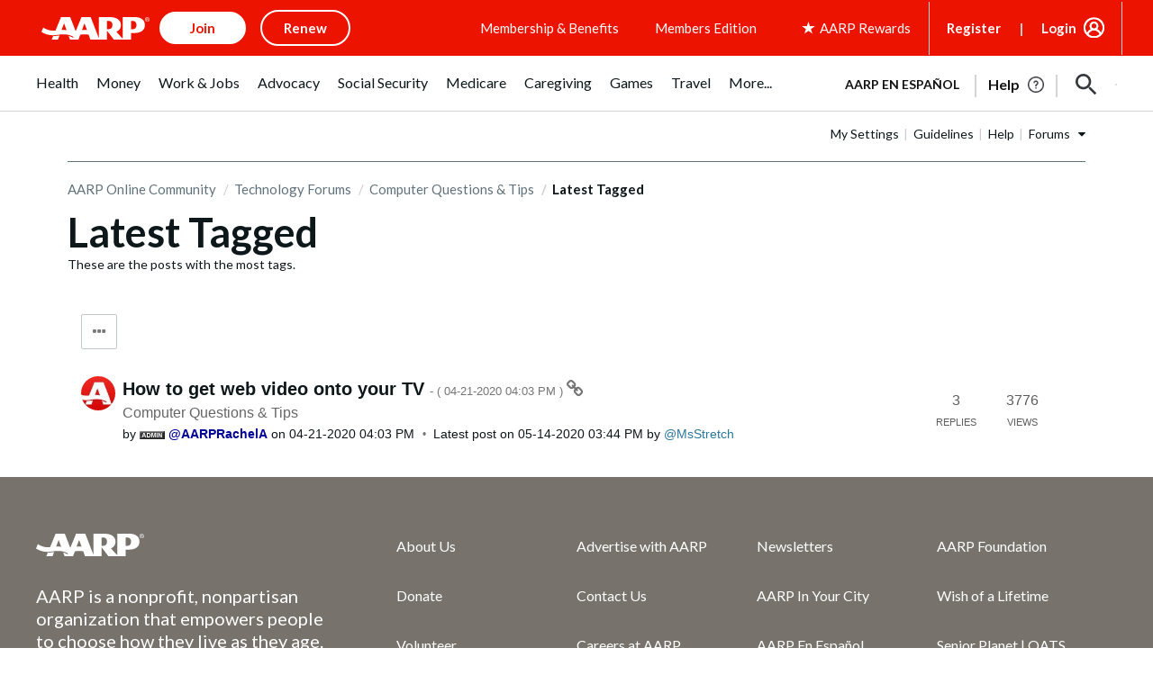

--- FILE ---
content_type: text/html; charset=UTF-8
request_url: https://community.aarp.org/t5/forums/tagdetailpage/tag-cloud-grouping/message/tag-cloud-style/recent/message-scope/core-node/board-id/bg519/user-scope/all/tag-scope/single/tag-id/7814/timerange/all/tag-visibility-scope/public
body_size: 1871
content:
<!DOCTYPE html>
<html lang="en">
<head>
    <meta charset="utf-8">
    <meta name="viewport" content="width=device-width, initial-scale=1">
    <title></title>
    <style>
        body {
            font-family: "Arial";
        }
    </style>
    <script type="text/javascript">
    window.awsWafCookieDomainList = [];
    window.gokuProps = {
"key":"AQIDAHjcYu/GjX+QlghicBgQ/7bFaQZ+m5FKCMDnO+vTbNg96AE2d60Q/ObrltvLwmETCDa3AAAAfjB8BgkqhkiG9w0BBwagbzBtAgEAMGgGCSqGSIb3DQEHATAeBglghkgBZQMEAS4wEQQM/uJBw6u1fb9vj1MZAgEQgDsRQ2/sks/D/RVlSVbME4Dj3wRkJD2FZ07abhptl33LwU7tGyATwZ4iwbGQYUhO6BHjaEkO4LpswPF/iQ==",
          "iv":"D549qAETuwAABx8O",
          "context":"zbi/gtd0RAE1N71Apzv8lI9L5Gh+/5bdPaKE5XxbVg4PkKz9Fq+ywNy3iWXFPsyrL1Oz5pCjpq1vCbwanM/kP1f/k5i4qX8KGKqw+vR8WO9PmL7lVNEeZBvnWUwnteMKTC2w9DHEf/Wm5l21HkoCOhg4Snm+ZzDtjpyOmUIR9XRDYLe3QgrCkUjY9KoNJ+H6vj46qZJpPgI597BvLfClYlYB85e5MQN/u/BsfAMcVEJwirNEv+D9PsGNuCXB9rwZAkzgpmVgNHHuksMci4+uIwcF/ZmDtrgt4r9JssDZW+AgjKI87fpMDthNj+CJdJ/CdRxGjlVvnXB95ksP+Ly5eYcHqGrir4LByFxP3InesRquC5jzD9UGtLEQPmt8pHrXuemfeCMSMhvx6z5kztTM1AH+eEHwi6TG"
};
    </script>
    <script src="https://bc0439715fa6.967eb88d.us-east-2.token.awswaf.com/bc0439715fa6/1ff0760906d5/e04be9dda55e/challenge.js"></script>
</head>
<body>
    <div id="challenge-container"></div>
    <script type="text/javascript">
        AwsWafIntegration.saveReferrer();
        AwsWafIntegration.checkForceRefresh().then((forceRefresh) => {
            if (forceRefresh) {
                AwsWafIntegration.forceRefreshToken().then(() => {
                    window.location.reload(true);
                });
            } else {
                AwsWafIntegration.getToken().then(() => {
                    window.location.reload(true);
                });
            }
        });
    </script>
    <noscript>
        <h1>JavaScript is disabled</h1>
        In order to continue, we need to verify that you're not a robot.
        This requires JavaScript. Enable JavaScript and then reload the page.
    </noscript>
</body>
</html>